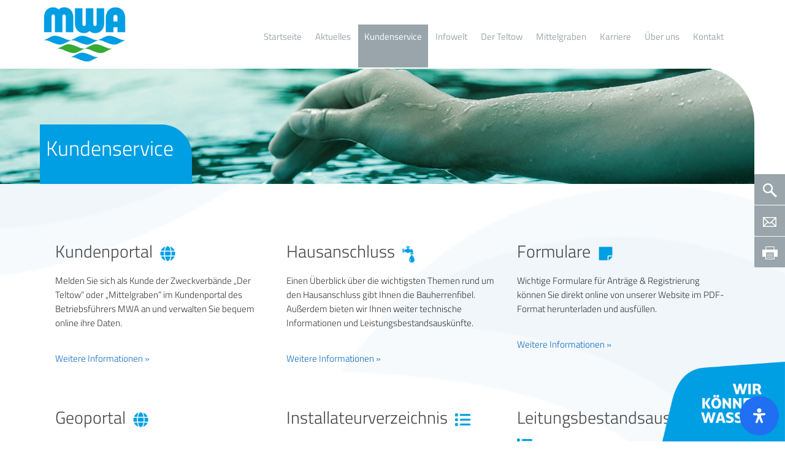

--- FILE ---
content_type: text/css
request_url: https://www.mwa-gmbh.de/wp-content/themes/lnmedia/fonts/Titillium_Web/stylesheet.css?ver=6.9
body_size: 484
content:
@font-face {
    font-family: 'Titillium Web';
    src: url('TitilliumWeb-Light.eot');
    src: url('TitilliumWeb-Light.eot?#iefix') format('embedded-opentype'),
        url('TitilliumWeb-Light.woff2') format('woff2'),
        url('TitilliumWeb-Light.woff') format('woff'),
        url('TitilliumWeb-Light.ttf') format('truetype'),
        url('TitilliumWeb-Light.svg#TitilliumWeb-Light') format('svg');
    font-weight: 300;
    font-style: normal;
}

@font-face {
    font-family: 'Titillium Web';
    src: url('TitilliumWeb-Regular.eot');
    src: url('TitilliumWeb-Regular.eot?#iefix') format('embedded-opentype'),
        url('TitilliumWeb-Regular.woff2') format('woff2'),
        url('TitilliumWeb-Regular.woff') format('woff'),
        url('TitilliumWeb-Regular.ttf') format('truetype'),
        url('TitilliumWeb-Regular.svg#TitilliumWeb-Regular') format('svg');
    font-weight: normal;
    font-style: normal;
}

@font-face {
    font-family: 'Titillium Web';
    src: url('TitilliumWeb-ExtraLight.eot');
    src: url('TitilliumWeb-ExtraLight.eot?#iefix') format('embedded-opentype'),
        url('TitilliumWeb-ExtraLight.woff2') format('woff2'),
        url('TitilliumWeb-ExtraLight.woff') format('woff'),
        url('TitilliumWeb-ExtraLight.ttf') format('truetype'),
        url('TitilliumWeb-ExtraLight.svg#TitilliumWeb-ExtraLight') format('svg');
    font-weight: 200;
    font-style: normal;
}

@font-face {
    font-family: 'Titillium Web';
    src: url('TitilliumWeb-LightItalic.eot');
    src: url('TitilliumWeb-LightItalic.eot?#iefix') format('embedded-opentype'),
        url('TitilliumWeb-LightItalic.woff2') format('woff2'),
        url('TitilliumWeb-LightItalic.woff') format('woff'),
        url('TitilliumWeb-LightItalic.ttf') format('truetype'),
        url('TitilliumWeb-LightItalic.svg#TitilliumWeb-LightItalic') format('svg');
    font-weight: 300;
    font-style: italic;
}

@font-face {
    font-family: 'Titillium Web';
    src: url('TitilliumWeb-Black.eot');
    src: url('TitilliumWeb-Black.eot?#iefix') format('embedded-opentype'),
        url('TitilliumWeb-Black.woff2') format('woff2'),
        url('TitilliumWeb-Black.woff') format('woff'),
        url('TitilliumWeb-Black.ttf') format('truetype'),
        url('TitilliumWeb-Black.svg#TitilliumWeb-Black') format('svg');
    font-weight: 900;
    font-style: normal;
}

@font-face {
    font-family: 'Titillium Web';
    src: url('TitilliumWeb-SemiBoldItalic.eot');
    src: url('TitilliumWeb-SemiBoldItalic.eot?#iefix') format('embedded-opentype'),
        url('TitilliumWeb-SemiBoldItalic.woff2') format('woff2'),
        url('TitilliumWeb-SemiBoldItalic.woff') format('woff'),
        url('TitilliumWeb-SemiBoldItalic.ttf') format('truetype'),
        url('TitilliumWeb-SemiBoldItalic.svg#TitilliumWeb-SemiBoldItalic') format('svg');
    font-weight: 600;
    font-style: italic;
}

@font-face {
    font-family: 'Titillium Web';
    src: url('TitilliumWeb-SemiBold.eot');
    src: url('TitilliumWeb-SemiBold.eot?#iefix') format('embedded-opentype'),
        url('TitilliumWeb-SemiBold.woff2') format('woff2'),
        url('TitilliumWeb-SemiBold.woff') format('woff'),
        url('TitilliumWeb-SemiBold.ttf') format('truetype'),
        url('TitilliumWeb-SemiBold.svg#TitilliumWeb-SemiBold') format('svg');
    font-weight: 600;
    font-style: normal;
}

@font-face {
    font-family: 'Titillium Web';
    src: url('TitilliumWeb-BoldItalic.eot');
    src: url('TitilliumWeb-BoldItalic.eot?#iefix') format('embedded-opentype'),
        url('TitilliumWeb-BoldItalic.woff2') format('woff2'),
        url('TitilliumWeb-BoldItalic.woff') format('woff'),
        url('TitilliumWeb-BoldItalic.ttf') format('truetype'),
        url('TitilliumWeb-BoldItalic.svg#TitilliumWeb-BoldItalic') format('svg');
    font-weight: bold;
    font-style: italic;
}

@font-face {
    font-family: 'Titillium Web';
    src: url('TitilliumWeb-Bold.eot');
    src: url('TitilliumWeb-Bold.eot?#iefix') format('embedded-opentype'),
        url('TitilliumWeb-Bold.woff2') format('woff2'),
        url('TitilliumWeb-Bold.woff') format('woff'),
        url('TitilliumWeb-Bold.ttf') format('truetype'),
        url('TitilliumWeb-Bold.svg#TitilliumWeb-Bold') format('svg');
    font-weight: bold;
    font-style: normal;
}

@font-face {
    font-family: 'Titillium Web';
    src: url('TitilliumWeb-ExtraLightItalic.eot');
    src: url('TitilliumWeb-ExtraLightItalic.eot?#iefix') format('embedded-opentype'),
        url('TitilliumWeb-ExtraLightItalic.woff2') format('woff2'),
        url('TitilliumWeb-ExtraLightItalic.woff') format('woff'),
        url('TitilliumWeb-ExtraLightItalic.ttf') format('truetype'),
        url('TitilliumWeb-ExtraLightItalic.svg#TitilliumWeb-ExtraLightItalic') format('svg');
    font-weight: 200;
    font-style: italic;
}

@font-face {
    font-family: 'Titillium Web';
    src: url('TitilliumWeb-Italic.eot');
    src: url('TitilliumWeb-Italic.eot?#iefix') format('embedded-opentype'),
        url('TitilliumWeb-Italic.woff2') format('woff2'),
        url('TitilliumWeb-Italic.woff') format('woff'),
        url('TitilliumWeb-Italic.ttf') format('truetype'),
        url('TitilliumWeb-Italic.svg#TitilliumWeb-Italic') format('svg');
    font-weight: normal;
    font-style: italic;
}



--- FILE ---
content_type: text/css
request_url: https://www.mwa-gmbh.de/wp-content/themes/lnmedia/style.min.css?ver=0.1.0
body_size: -29
content:
/* Minify your 'style.css' file and place the contents here. */
@import url( 'style.css' );

--- FILE ---
content_type: text/css
request_url: https://www.mwa-gmbh.de/wp-content/themes/lnmedia/css/print.css?ver=6.9
body_size: 1468
content:
/* line 1, sass/print.scss */
body {
  font-family: 'Titillium Web', sans-serif;
  font-weight: 300;
  font-size: 14px;
  line-height: 1.5em;
  text-align: justify;
}

/* line 11, sass/print.scss */
a[href]:after {
  content: none !important;
}

/* line 15, sass/print.scss */
.navigation,
#mobil_logo,
.select_navi_overlay,
.wpcf7-form,
navbar-inner {
  display: none !important;
}

/* line 23, sass/print.scss */
#Startseite .item {
  height: 344px;
}

/* line 27, sass/print.scss */
.slider_container > .row-fluid {
  position: relative;
  margin: auto;
  width: 1100px;
  margin-top: 20px;
}

/* line 35, sass/print.scss */
#page_header {
  position: relative;
  width: 100%;
  height: 100px;
}

/* line 41, sass/print.scss */
#page_head_container {
  position: relative;
  margin: auto;
  width: 1100px;
  height: 100px;
}

/* line 49, sass/print.scss */
#page_headline {
  position: absolute;
  padding: 5px 10px;
  bottom: 0;
  background-color: #ffffff;
  background-color: rgba(255, 255, 255, 0.9);
}

/* line 57, sass/print.scss */
.row-fluid {
  width: 100%;
  *zoom: 1;
}

/* line 62, sass/print.scss */
.row-fluid:before,
.row-fluid:after {
  display: table;
  line-height: 0;
  content: "";
}

/* line 69, sass/print.scss */
.row-fluid:after {
  clear: both;
}

/* line 73, sass/print.scss */
.row-fluid [class*="span"] {
  display: block;
  float: left;
  width: 100%;
  min-height: 30px;
  margin-left: 2.127659574468085%;
  *margin-left: 2.074468085106383%;
  -webkit-box-sizing: border-box;
  -moz-box-sizing: border-box;
  box-sizing: border-box;
}

/* line 85, sass/print.scss */
.row-fluid [class*="span"]:first-child {
  margin-left: 0;
}

/* line 89, sass/print.scss */
.row-fluid .controls-row [class*="span"] + [class*="span"] {
  margin-left: 2.127659574468085%;
}

/* line 93, sass/print.scss */
.row-fluid .span12 {
  width: 100%;
  *width: 99.94680851063829%;
}

/* line 98, sass/print.scss */
.row-fluid .span11 {
  width: 91.48936170212765%;
  *width: 91.43617021276594%;
}

/* line 103, sass/print.scss */
.row-fluid .span10 {
  width: 82.97872340425532%;
  *width: 82.92553191489361%;
}

/* line 108, sass/print.scss */
.row-fluid .span9 {
  width: 74.46808510638297%;
  *width: 74.41489361702126%;
}

/* line 113, sass/print.scss */
.row-fluid .span8 {
  width: 65.95744680851064%;
  *width: 65.90425531914893%;
}

/* line 118, sass/print.scss */
.row-fluid .span7 {
  width: 57.44680851063829%;
  *width: 57.39361702127659%;
}

/* line 123, sass/print.scss */
.row-fluid .span6 {
  width: 48.93617021276595%;
  *width: 48.88297872340425%;
}

/* line 128, sass/print.scss */
.row-fluid .span5 {
  width: 40.42553191489362%;
  *width: 40.37234042553192%;
}

/* line 133, sass/print.scss */
.row-fluid .span4 {
  width: 31.914893617021278%;
  *width: 31.861702127659576%;
}

/* line 138, sass/print.scss */
.row-fluid .span3 {
  width: 23.404255319148934%;
  *width: 23.351063829787233%;
}

/* line 143, sass/print.scss */
.row-fluid .span2 {
  width: 14.893617021276595%;
  *width: 14.840425531914894%;
}

/* line 148, sass/print.scss */
.row-fluid .span1 {
  width: 6.382978723404255%;
  *width: 6.329787234042553%;
}

/* line 153, sass/print.scss */
.row-fluid .offset12 {
  margin-left: 104.25531914893617%;
  *margin-left: 104.14893617021275%;
}

/* line 158, sass/print.scss */
.row-fluid .offset12:first-child {
  margin-left: 102.12765957446808%;
  *margin-left: 102.02127659574467%;
}

/* line 163, sass/print.scss */
.row-fluid .offset11 {
  margin-left: 95.74468085106382%;
  *margin-left: 95.6382978723404%;
}

/* line 168, sass/print.scss */
.row-fluid .offset11:first-child {
  margin-left: 93.61702127659574%;
  *margin-left: 93.51063829787232%;
}

/* line 173, sass/print.scss */
.row-fluid .offset10 {
  margin-left: 87.23404255319149%;
  *margin-left: 87.12765957446807%;
}

/* line 178, sass/print.scss */
.row-fluid .offset10:first-child {
  margin-left: 85.1063829787234%;
  *margin-left: 84.99999999999999%;
}

/* line 183, sass/print.scss */
.row-fluid .offset9 {
  margin-left: 78.72340425531914%;
  *margin-left: 78.61702127659572%;
}

/* line 188, sass/print.scss */
.row-fluid .offset9:first-child {
  margin-left: 76.59574468085106%;
  *margin-left: 76.48936170212764%;
}

/* line 193, sass/print.scss */
.row-fluid .offset8 {
  margin-left: 70.2127659574468%;
  *margin-left: 70.10638297872339%;
}

/* line 198, sass/print.scss */
.row-fluid .offset8:first-child {
  margin-left: 68.08510638297872%;
  *margin-left: 67.9787234042553%;
}

/* line 203, sass/print.scss */
.row-fluid .offset7 {
  margin-left: 61.70212765957446%;
  *margin-left: 61.59574468085106%;
}

/* line 208, sass/print.scss */
.row-fluid .offset7:first-child {
  margin-left: 59.574468085106375%;
  *margin-left: 59.46808510638297%;
}

/* line 213, sass/print.scss */
.row-fluid .offset6 {
  margin-left: 53.191489361702125%;
  *margin-left: 53.085106382978715%;
}

/* line 218, sass/print.scss */
.row-fluid .offset6:first-child {
  margin-left: 51.063829787234035%;
  *margin-left: 50.95744680851063%;
}

/* line 223, sass/print.scss */
.row-fluid .offset5 {
  margin-left: 44.68085106382979%;
  *margin-left: 44.57446808510638%;
}

/* line 228, sass/print.scss */
.row-fluid .offset5:first-child {
  margin-left: 42.5531914893617%;
  *margin-left: 42.4468085106383%;
}

/* line 233, sass/print.scss */
.row-fluid .offset4 {
  margin-left: 36.170212765957444%;
  *margin-left: 36.06382978723405%;
}

/* line 238, sass/print.scss */
.row-fluid .offset4:first-child {
  margin-left: 34.04255319148936%;
  *margin-left: 33.93617021276596%;
}

/* line 243, sass/print.scss */
.row-fluid .offset3 {
  margin-left: 27.659574468085104%;
  *margin-left: 27.5531914893617%;
}

/* line 248, sass/print.scss */
.row-fluid .offset3:first-child {
  margin-left: 25.53191489361702%;
  *margin-left: 25.425531914893618%;
}

/* line 253, sass/print.scss */
.row-fluid .offset2 {
  margin-left: 19.148936170212764%;
  *margin-left: 19.04255319148936%;
}

/* line 258, sass/print.scss */
.row-fluid .offset2:first-child {
  margin-left: 17.02127659574468%;
  *margin-left: 16.914893617021278%;
}

/* line 263, sass/print.scss */
.row-fluid .offset1 {
  margin-left: 10.638297872340425%;
  *margin-left: 10.53191489361702%;
}

/* line 268, sass/print.scss */
.row-fluid .offset1:first-child {
  margin-left: 8.51063829787234%;
  *margin-left: 8.404255319148938%;
}

/*# sourceMappingURL=print.css.map */


--- FILE ---
content_type: text/javascript
request_url: https://www.mwa-gmbh.de/wp-content/themes/lnmedia/js/custom.js?ver=1
body_size: 901
content:
$(function() {
    $("select.navi").change( function () {

        nextPage = $("select.navi :selected").attr("value");

        if (nextPage != "")
        {
            document.location.href = nextPage
        }
    });
    
    
    var window_height = parseInt($( window ).height());
    var kontaktbox_height = parseInt($(".kontaktbox").css("height"));
    var top = (window_height / 2) - (kontaktbox_height / 2);
    $(".kontaktbox").css("top", top+"px");
    $(".kontaktbox").delay(500).animate({
        marginRight:"0px"
    }, 500);

    $( ".kontaktbox a" ).tooltip();



    $(".search_widget .btn").on("click", function (e) {
        e.preventDefault();
        if ($(".search_box").css("left") != "-310px") {
            $("#searchform input[type=submit]").addClass("btn");
            $(".search_box").animate({
                left:"-310px"
            }, 300);
        } else {
            $(".search_box").animate({
                left:"370px"
            }, 300);
        }

    });
    
    
});